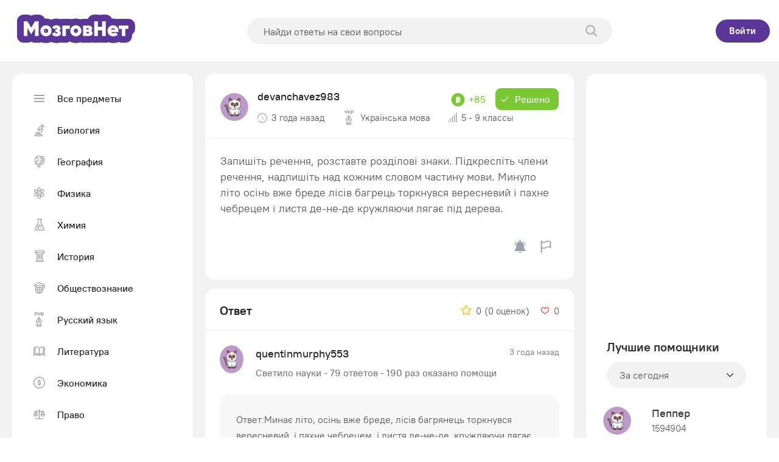

--- FILE ---
content_type: text/html; charset=utf-8
request_url: https://www.google.com/recaptcha/api2/aframe
body_size: 266
content:
<!DOCTYPE HTML><html><head><meta http-equiv="content-type" content="text/html; charset=UTF-8"></head><body><script nonce="-83PqiOWCXdYTgCOiCaCow">/** Anti-fraud and anti-abuse applications only. See google.com/recaptcha */ try{var clients={'sodar':'https://pagead2.googlesyndication.com/pagead/sodar?'};window.addEventListener("message",function(a){try{if(a.source===window.parent){var b=JSON.parse(a.data);var c=clients[b['id']];if(c){var d=document.createElement('img');d.src=c+b['params']+'&rc='+(localStorage.getItem("rc::a")?sessionStorage.getItem("rc::b"):"");window.document.body.appendChild(d);sessionStorage.setItem("rc::e",parseInt(sessionStorage.getItem("rc::e")||0)+1);localStorage.setItem("rc::h",'1769238178331');}}}catch(b){}});window.parent.postMessage("_grecaptcha_ready", "*");}catch(b){}</script></body></html>

--- FILE ---
content_type: image/svg+xml
request_url: https://mozgovnet.com/images/content/star.svg
body_size: 229
content:
<svg width="19" height="19" viewBox="0 0 19 19" fill="none" xmlns="http://www.w3.org/2000/svg">
<path d="M9.50018 0.464844L12.4355 6.41312L19 7.36723L14.2499 11.997L15.3712 18.5351L9.50018 15.4484L3.62879 18.5351L4.75009 11.997L0 7.36723L6.56448 6.41312L9.50018 0.464844Z" fill="#D6D6D6"/>
</svg>
